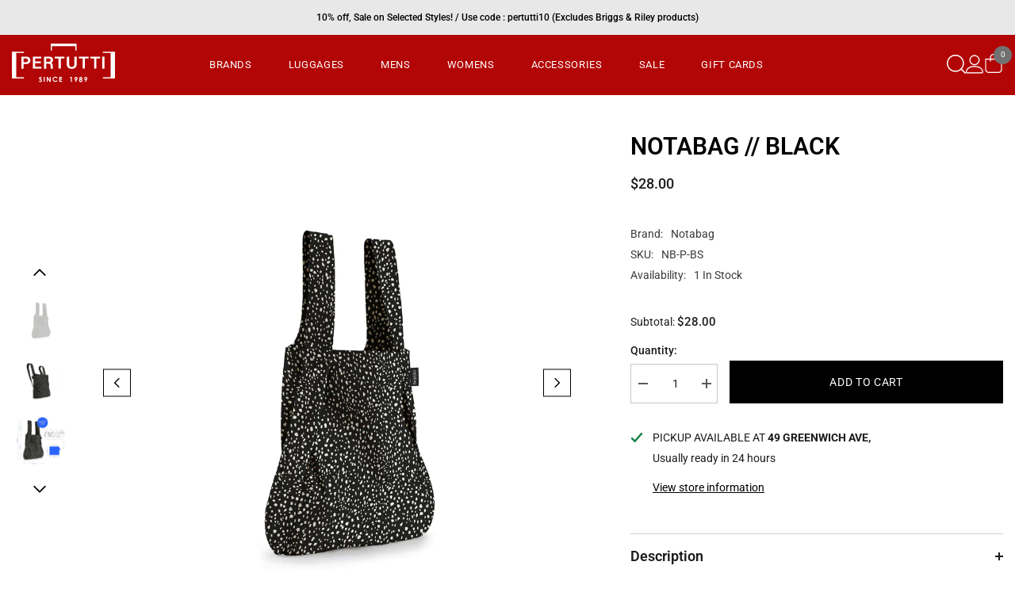

--- FILE ---
content_type: text/javascript
request_url: https://www.pertutti.com/cdn/shop/t/9/assets/banner-animation.js?v=31722358347073312901687971032
body_size: -35
content:
class AnimatedComponent extends HTMLElement{constructor(){super()}connectedCallback(){if(this.slides=[...this.querySelectorAll('[data-animate="effect_1"]')],this.section=this.closest(".shopify-section"),this.matches("[data-init-slideshow]"))return this.initObserverForSlick();this.initObserverForOrdinary()}initSlideshowChangeEvent(){const firstSlide=this.slides[0];firstSlide.classList.add("shouldShow"),firstSlide.querySelectorAll(".button").forEach(button=>{AnimatedComponent.addAndRemoveButtonTransitionListeners(button)}),$(this).on("beforeChange",function(event,slick,currentSlide,nextSlide){const nextSlideElement=this.slides[nextSlide];this.slides.forEach(slide=>{slide.classList.remove("shouldShow"),slide.querySelectorAll(".button").forEach(button=>{button.classList.remove("shouldShow"),AnimatedComponent.addAndRemoveButtonTransitionListeners(button)})}),nextSlideElement.classList.add("shouldShow")})}initObserverForSlick(){if(AnimatedComponent.slickInitialized(this))this.initSlideshowChangeEvent();else{const options={attributes:!0};this.mutationObserver=new MutationObserver((mutationList,observer)=>{const ref=mutationList[0];ref.type==="attributes"&&AnimatedComponent.slickInitialized(ref.target)&&(this.initSlideshowChangeEvent(),observer.disconnect())}),this.mutationObserver.observe(this,options)}}initObserverForOrdinary(){const options={threshold:.25},handler=(entries,observer)=>{entries.forEach(entry=>{entry.isIntersecting&&(entry.target.classList.add("shouldShow"),entry.target.querySelectorAll(".button").forEach(button=>{AnimatedComponent.addAndRemoveButtonTransitionListeners(button)}),observer.unobserve(entry.target),entries.length===0&&observer.disconnect())})};this.observer=new IntersectionObserver(handler,options),this.slides.forEach(slide=>{this.observer.observe(slide)})}static slickInitialized(slideshow){return slideshow.classList.contains("slick-initialized")}static addAndRemoveButtonTransitionListeners(button){button.closest(".enable_border_color")!=null?button.classList.add("banner-button-animated"):(button.removeEventListener("transitionend",AnimatedComponent.bannerButtonTransitionEnd),button.addEventListener("transitionend",AnimatedComponent.bannerButtonTransitionEnd))}static bannerButtonTransitionEnd(e){const button=e.currentTarget,slide=button.closest('[data-animate="effect_1"]');!slide||!button||(slide.classList.contains("shouldShow")?(button.classList.add("banner-button-animated"),button.removeEventListener("transitionend",AnimatedComponent.bannerButtonTransitionEnd)):button.classList.remove("banner-button-animated"))}}customElements.define("animated-component",AnimatedComponent);
//# sourceMappingURL=/cdn/shop/t/9/assets/banner-animation.js.map?v=31722358347073312901687971032
